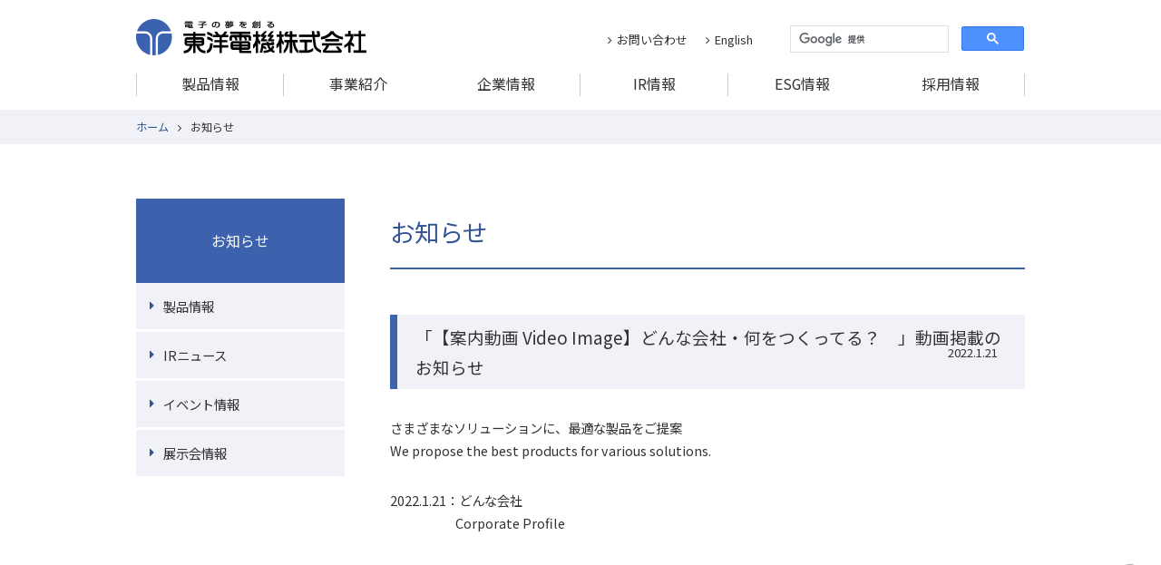

--- FILE ---
content_type: text/html; charset=UTF-8
request_url: https://www.toyo-elec.co.jp/news/faq20220118_product/
body_size: 3580
content:
<!DOCTYPE HTML>
<html lang="ja">
<head>
<meta charset="UTF-8">
<!-- Google Tag Manager -->
<script>(function(w,d,s,l,i){w[l]=w[l]||[];w[l].push({'gtm.start':
new Date().getTime(),event:'gtm.js'});var f=d.getElementsByTagName(s)[0],
j=d.createElement(s),dl=l!='dataLayer'?'&l='+l:'';j.async=true;j.src=
'https://www.googletagmanager.com/gtm.js?id='+i+dl;f.parentNode.insertBefore(j,f);
})(window,document,'script','dataLayer','GTM-K6QCCHS');</script>
<!-- End Google Tag Manager -->
<title>お知らせ｜東洋電機株式会社</title> 
<meta name="description" content="東洋電機からのお知らせです。イベント情報や採用情報を発信しています。">
<meta name="keywords" content="東洋電機,TOYO,エレベータセンサ,センサ,LED技術,光伝送,エンジニアリング,受配電盤,制御盤,制御装置,コントロールセンタ,乾式変圧器,モールド,アモルファス変圧器,高調波,耐雷変圧器,モニタリングシステム,愛知県,春日井市">
<meta name="viewport" content="width=device-width,initial-scale=1.0,minimum-scale=1.0,maximum-scale=1.0,user-scalable=no">
<link rel="stylesheet" href="https://fonts.googleapis.com/earlyaccess/notosansjp.css">
<link type="text/css" rel="stylesheet" href="https://maxcdn.bootstrapcdn.com/font-awesome/4.7.0/css/font-awesome.min.css">
<link type="text/css" rel="stylesheet" href="/common/css/style.css">
<link type="text/css" rel="stylesheet" href="https://www.toyo-elec.co.jp/news/wp-content/themes/news/style.css">
<link rel="shortcut icon" href="/common/img/favicon.ico" />
<script type="text/javascript" src="/common/js/jquery-1.11.1.min.js" charset="utf-8"></script>
<script type="text/javascript" src="/common/js/jquery.heightLine.js" charset="utf-8"></script>
<script type="text/javascript" src="/common/js/jquery.smoothScroll.js" charset="utf-8"></script>
<!-- モーダル -->
<script>
$(document).ready(function() {
	$('.pull-down-list ul').hide();
	$('.menu-icon').on('click', function() {
		var $navList = $(this);
		if($navList.hasClass("current")) {
			$('.pull-down-list ul').slideUp(500,function(){
				$navList.removeClass("current");
			});
		} else {
			$('.pull-down-list ul').slideDown(500,function(){
				$navList.addClass("current");
			});
		};
		return false;
	});
	$('.pull-down-list ul li').on('click', function(){
		$naviList.toggleCrass("current");
	});
});
</script>
<!-- <script id="_bownow_ts">
var _bownow_ts = document.createElement('script');
_bownow_ts.charset = 'utf-8';
_bownow_ts.src = 'https://contents.bownow.jp/js/UTC_85c6f1d7516857df67dc/trace.js';
document.getElementsByTagName('head')[0].appendChild(_bownow_ts);
</script>
-->
<script>
(function (c, n, s) {
    if (c[n] === void 0) {c['ULObject'] = n;
    c[n] = c[n] || function () {(c[n].q = c[n].q || []).push(arguments)};
    c[n].l = 1 * new Date();var e = document.createElement('script');
    e.async = 1;e.src = s + "/chatbot.js";
    var t = document.getElementsByTagName('script')[0];t.parentNode.insertBefore(e, t);}
})(window, 'ul_widget', 'https://support-widget.userlocal.jp');
ul_widget('init', { 'id': '4f53506480d75177454b', 'lg_id': '' });
</script>
<!-- //モーダル -->
<script async type="text/javascript" src="/common/js/respond.min.js"></script>
<!--[if It IE 9]><script src="http://html5shiv.googlecode.com/svn/trunk/html5.js"></script><![endif]-->
</head>

<body id="top">
<script>
  (function(i,s,o,g,r,a,m){i['GoogleAnalyticsObject']=r;i[r]=i[r]||function(){
  (i[r].q=i[r].q||[]).push(arguments)},i[r].l=1*new Date();a=s.createElement(o),
  m=s.getElementsByTagName(o)[0];a.async=1;a.src=g;m.parentNode.insertBefore(a,m)
  })(window,document,'script','https://www.google-analytics.com/analytics.js','ga');

  ga('create', 'UA-91252516-1', 'auto');
  ga('set', 'dimension1', '3.143.208.246');
  ga('send', 'pageview');

</script>

<script id="_bownow_ts">
var _bownow_ts = document.createElement('script');
_bownow_ts.charset = 'utf-8';
_bownow_ts.src = 'https://contents.bownow.jp/js/UTC_85c6f1d7516857df67dc/trace.js';
document.getElementsByTagName('head')[0].appendChild(_bownow_ts);
</script>

<!-- Google Tag Manager (noscript) -->
<noscript><iframe src="https://www.googletagmanager.com/ns.html?id=GTM-K6QCCHS"
height="0" width="0" style="display:none;visibility:hidden"></iframe></noscript>
<!-- End Google Tag Manager (noscript) -->
<script>
(function (c, n, s) {
    if (c[n] === void 0) {c['ULObject'] = n;
    c[n] = c[n] || function () {(c[n].q = c[n].q || []).push(arguments)};
    c[n].l = 1 * new Date();var e = document.createElement('script');
    e.async = 1;e.src = s + "/chatbot.js";
    var t = document.getElementsByTagName('script')[0];t.parentNode.insertBefore(e, t);}
})(window, 'ul_widget', 'https://support-widget.userlocal.jp');
ul_widget('init', { 'id': '4f53506480d75177454b', 'lg_id': '' });
</script>

		<!-- header -->
	<header id="header">

		<div id="headerBox">
			<h1><a href="/"><img src="/common/img/logo.png" alt="電子の夢を創る　東洋電機株式会社"></a></h1>
			<div class="box01">
				<ul id="headerSub">
					<li><a href="https://www.toyo-elec.co.jp/contact/form.cgi">お問い合わせ</a></li>
					<li><a href="/en/">English</a></li>
				</ul>
				<div id="search">
					<script async src="https://cse.google.com/cse.js?cx=af0897e2066aa15ad"></script>
					<div class="gcse-search"></div>
				</div>
			</div>
		</div>
			<div id="spNavi">
			<div class="drawer-btn">
				<a href="#" class="menu-icon"><i class="fa fa-navicon"></i></a>
			</div>
			<nav class="pull-down-list">
				<ul>
					<li><a href="/products/"><span>製品情報</span></a></li>
					<li><a href="/business/"><span>事業紹介</span></a></li>
					<li><a href="/company/"><span>企業情報</span></a></li>
					<li><a href="/ir/"><span>IR情報</span></a></li>
					<li><a href="/esg/"><span>ESG情報</span></a></li>
					<li><a href="/recruit/"><span>採用情報</span></a></li>
					<li><a href="/contact/form.cgi"><span>お問い合わせ</span></a></li>
					<li><a href="/other/pp.html"><span>プライバシーポリシー</span></a></li>
					<li><a href="/other/sitemap.html"><span>サイトマップ</span></a></li>
				</ul>
			</nav>
		</div>

		<!-- gNavi -->
		<nav id="gNavi" class="pcTab clearfix">
			<ul class="clearfix">
				<li><a href="/products/">製品情報</a></li>
				<li><a href="/business/">事業紹介</a></li>
				<li><a href="/company/">企業情報</a></li>
				<li><a href="/ir/">IR情報</a></li>
				<li><a href="/esg/">ESG情報</a></li>
				<li><a href="/recruit/">採用情報</a></li>
			</ul>
		</nav>
		<!-- //gNavi -->

	</header>
	<!-- //header -->
	<!-- container -->
	<div id="container" class="newsSingleLayout">

		<div id="pankuzu">
			<ul class="clearfix">
				<li><a href="/">ホーム</a></li>
				<li>お知らせ</li>
			</ul>
		</div>
		
		<!-- contents -->
		<div id="contents" class="clearfix">
		
			<!-- main -->
			<div id="main">

				<h2>お知らせ</h2>

				<!-- cassette -->
				<article class="cassette" id="c01">
					<h3>「【案内動画 Video Image】どんな会社・何をつくってる？　」動画掲載のお知らせ<time>2022.1.21</time></h3>
										<span class="info"></span>
					<div id="textArea">
						<p>さまざまなソリューションに、最適な製品をご提案<br />
We propose the best products for various solutions.</p>
<p>2022.1.21：どんな会社<br />
&nbsp;&nbsp;&nbsp;&nbsp;&nbsp;&nbsp;&nbsp;&nbsp;&nbsp;&nbsp;&nbsp;&nbsp;&nbsp;&nbsp;&nbsp;&nbsp;&nbsp;&nbsp;&nbsp;&nbsp;&nbsp;&nbsp;&nbsp;&nbsp;Corporate Profile<br />
<iframe title="YouTube video player" src="https://www.youtube.com/embed/uq0CENza8sI" width="560" height="315" frameborder="0" allowfullscreen="allowfullscreen"></iframe></p>
<p>2022.1.21：何をつくってる？　その1（機器事業）<br />
&nbsp;&nbsp;&nbsp;&nbsp;&nbsp;&nbsp;&nbsp;&nbsp;&nbsp;&nbsp;&nbsp;&nbsp;&nbsp;&nbsp;&nbsp;&nbsp;&nbsp;&nbsp;&nbsp;&nbsp;&nbsp;&nbsp;&nbsp;&nbsp;Products Part1（Electric Device Division）<br />
<iframe title="YouTube video player" src="https://www.youtube.com/embed/35mO49D7NJU" width="560" height="315" frameborder="0" allowfullscreen="allowfullscreen"></iframe></p>
<p>2022.1.21：何をつくってる？　その2（変圧器事業）<br />
&nbsp;&nbsp;&nbsp;&nbsp;&nbsp;&nbsp;&nbsp;&nbsp;&nbsp;&nbsp;&nbsp;&nbsp;&nbsp;&nbsp;&nbsp;&nbsp;&nbsp;&nbsp;&nbsp;&nbsp;&nbsp;&nbsp;&nbsp;&nbsp;Products Part2（Transformer Division）<br />
<iframe title="YouTube video player" src="https://www.youtube.com/embed/IuZC_q9DVC0" width="560" height="315" frameborder="0" allowfullscreen="allowfullscreen"></iframe></p>
<p>2022.1.21：何をつくってる？　その3（エンジニアリング事業）<br />
&nbsp;&nbsp;&nbsp;&nbsp;&nbsp;&nbsp;&nbsp;&nbsp;&nbsp;&nbsp;&nbsp;&nbsp;&nbsp;&nbsp;&nbsp;&nbsp;&nbsp;&nbsp;&nbsp;&nbsp;&nbsp;&nbsp;&nbsp;&nbsp;Products Part3（Engineering Division）<br />
<iframe loading="lazy" title="YouTube video player" src="https://www.youtube.com/embed/WOyl2fx-RhI" width="560" height="315" frameborder="0" allowfullscreen="allowfullscreen"></iframe></p>
<p><a href="https://www.toyo-elec.co.jp/products/contact/" target="_blank" rel="noopener noreferrer">お問い合わせ</a><br />
<a href="https://www.toyo-elec.co.jp/en/contact/form.cgi" target="_blank" rel="noopener noreferrer">Contact US</a></p>
					</div>
					<p id="btnArea"><a href="/news/"><i class="fa fa-angle-right"></i>一覧へ戻る</a></p>
				</article>			
				<!-- //cassette -->
									
			</div>
			<!-- //main -->
		
			<!-- menu -->
<div id="menu">
	
	<h2><a href="/news/">お知らせ</a></h2>

	<ul>
        <li><a href="/news/category/product/"><i class="fa fa-caret-right"></i><span>製品情報</span></a></li>
		<li><a href="/news/category/ir/"><i class="fa fa-caret-right"></i><span>IRニュース</span></a></li>
		<li><a href="/news/category/event/"><i class="fa fa-caret-right"></i><span>イベント情報</span></a></li>
		<li><a href="/news/category/exhibition/"><i class="fa fa-caret-right"></i><span>展示会情報</span></a></li>
	</ul>

</div>
<!-- //menu -->		
		</div>
		<!-- //contents -->
		
	</div>
	<!-- //container -->

	<div id="footerLogo">
		<img src="/common/img/footer_logo.png" alt="電子の夢を創る　東洋電機株式会社　SUSTAINABLE DEVELOPMENT GOALS">
		<p>東洋電機株式会社は持続可能な開発目標（SDGs）を支援しています。</p>
	</div>

	<!-- footer -->
	<footer id="footer">
		<div id="footer01">
			<ul class="clearfix">
				<li><a href="/products/">製品情報</a></li>
				<li><a href="/business/">事業紹介</a></li>
				<li><a href="/company/">企業情報</a></li>
				<li><a href="/ir/">IR情報</a></li>
				<li><a href="/esg/">ESG情報</a></li>
				<li><a href="/recruit/">採用情報</a></li>
			</ul>
		</div>
		<div id="footer02">
			<div id="footer02in" class="clearfix">
				<div class="columnLeft">
					<ul class="clearfix">
						<li><a href="/contact/form.cgi">お問い合わせ</a></li>
						<li><a href="/other/sitemap.html">サイトマップ</a></li>
						<li><a href="/other/pp.html">プライバシーポリシー</a></li>
					</ul>
				</div>
				<p id="copyright">©2017 TOYO ELECTRIC CORPORATION.</p>
			</div>
		</div>
	</footer>
	<!-- //footer -->

<!--?php include_once("mautic.php") ?> -->
</body>
</html>

--- FILE ---
content_type: text/css
request_url: https://www.toyo-elec.co.jp/common/css/style.css
body_size: 3085
content:
@charset "UTF-8";

/* !HTML5 elements
---------------------------------------------------------- */
article, aside, details, figcaption, figure, footer, header, hgroup, menu, nav, section
{ display: block;}

body, div, p,
dl, dt, dd, ul, ol, li,
h1, h2, h3, h4, h5, h6,
pre,
form, input, textarea,
table, th, td{  
	margin:0px; 
	padding:0px; 
}

ul {
	list-style-type: none;
}

img{
	border:0px;
	vertical-align:bottom;
}

table {
	border-collapse:collapse;
	border-spacing:0px;
	width: 100%;
	margin: 0 0 20px;
	border-top: 1px solid #dddddd;
}

th,td {
	padding: 12px 25px;
	vertical-align: middle;
}

th {
	background-color: #f0f2f7;
	font-weight: normal;
	white-space: nowrap;
	border-top: none;
	border-right: none;
	border-bottom: 1px solid #dddddd;
	border-left: none;
	text-align: left;
}

td {
	border-top: none;
	border-right: none;
	border-bottom: 1px solid #dddddd;
	border-left: 1px solid #dddddd;
}

				/* 【スマートフォン用のスタイル記述】 */
				@media screen and (max-width: 760px) {
					table {
						border: none;
					}
					th, td {
						width: auto;
						display: block;
						padding: 5px 10px;
					}
					th {
						border-top: 1px dotted #dddddd;
						border-bottom: none;
					}
					td {
						border-left: none;
						border-bottom: 1px dotted #dddddd;
					}
					td:last-child {
						border-bottom: none;
					}
				}

iframe {
	border: 0;
	overflow: hidden;
}


/* common
------------------------------------*/

a:link {
	color: #345493;
	text-decoration: none;
}

a:visited {
	color: #345493;
	text-decoration: none;
}

a:hover {
	text-decoration: underline;
}

a:active {
	text-decoration: underline;
}

body{
font-size: 90%;
text-align: center;
color: #333333;
font-family: 'Noto Sans JP',游ゴシック,"Yu Gothic",游ゴシック体,YuGothic,"ヒラギノ角ゴ Pro W3",Myriad,"メイリオ",sans-serif;
-webkit-text-size-adjust: 100%;
}

			/* 【PC用のスタイル記述】 */
			@media screen and (min-width: 980px) {
				.sp,
				.tab,
				.tabSp { display: none;}
				.pcTab,
				.pc { display: block;}
			}
			/* 【タブレット用のスタイル記述】 */
			@media screen and (max-width: 979px) {
				.pc,
				.sp { display: none;}
				.tab,
				.pcTab,
				.tabSp { display: block;}		
			}						
			/* 【スマートフォン用のスタイル記述】 */
			@media screen and (max-width: 760px) {
				.pcTab,
				.pc,
				.tab { display: none;}
				.sp,
				.tabSp { display: block;}
				body{
					font-size: 80%;
				}
			}

#container {
	margin: 0 0 20px;
}

#header {
	width: 980px;
	margin: 0 auto;
	text-align: left;
}

#header #headerBox {
	display: flex;
	justify-content: space-between;
}

#header h1 {
	padding: 20px 0 0;
	margin: 0 0 5px;
}

#header h1 img {
	width: 254px;
}

#header .box01 {
	display: flex;
	justify-content: flex-end;
	align-items: center;
	padding: 20px 0 0;
}

#header #search {
	margin: 0 0 0 40px;
}

#header #headerSub {
	font-size: 90%;
	display: flex;
	justify-content: flex-end;
}

#header #headerSub li a:before {
	content: '\f105';
	font-family: Fontawesome;
	display: inline-block;
	margin: 0 5px 0 0;
}

#header #headerSub li a {
	display: inline-block;
	margin: 0 0 0 20px;
}

#header #headerSub li a:link,
#header #headerSub li a:visited {
	color: #333;
	text-decoration: none;
}

#header #headerSub li a:hover,
#header #headerSub li a:active {
	text-decoration: underline;
}

			/* 【タブレット用のスタイル記述】 */
			@media screen and (max-width: 979px) {
				#header {
					width: 96%;
				}
			}
						
			/* 【スマートフォン用のスタイル記述】 */
			@media screen and (max-width: 760px) {
				#header h1 {
					margin: 0 0 20px;
					line-height: 1;
				}
				#header h1 img {
					width: auto;
					height: 30px;
					vertical-align: top;
				}
				#header .box01 {
					display: none;
				}
				#header #headerSub {
					display: none;
				}
			}


/* カスタム検索
------------------------------------*/

#search .gsc-control-cse {
	padding: 0 !important;
}

#search .gsc-search-box {
	margin: 0;
	border: none;
}

#search .gsc-input {
	padding: 0 12px 0 0;
	border: none;
}

#search td.gsc-search-button {
	padding: 0;
	border: none;
}

#search .gsib_a,
#search .gsib_b {
	border: none;
}

#search .gstl_50 {
	margin: 0;
	border: none;
}

			/* 【タブレット用のスタイル記述】 */
			@media screen and (max-width: 979px) {
			}
						
			/* 【スマートフォン用のスタイル記述】 */
			@media screen and (max-width: 760px) {
			}


#gNavi {
	background: url(../img/navi_bg.png) no-repeat left center;
	font-size: 110%;
}

#gNavi li {
	float: left;
	width: 16.66666%;
	background: url(../img/navi_bg.png) no-repeat right center;
}

#gNavi li a {
	display: block;
	height: 55px;
	padding: 15px 0;
	box-sizing: border-box;
	text-align: center;
}

#gNavi li a:link,
#gNavi li a:visited {
	color: #333;
	text-decoration: none;
}

#gNavi li a:hover,
#gNavi li a:active {
	border-bottom: 5px solid #3d62ad;
}

			/* 【タブレット用のスタイル記述】 */
			@media screen and (max-width: 979px) {
			}
						
			/* 【スマートフォン用のスタイル記述】 */
			@media screen and (max-width: 760px) {
				#gNavi {
					display: none;
				}
			}

#pankuzu {
	background-color: #f0f2f7;
	text-align: left;
	font-size: 85%;
	margin: 0 0 60px;
}

#pankuzu ul {
	width: 980px;
	margin: 0 auto;
	padding: 10px 0;
}

#pankuzu ul li {
	float: left;
}

#pankuzu ul li:after {
	content: '\f105';
	font-family: Fontawesome;
	display: inline-block;
	margin: 0 10px;
}

#pankuzu ul li:last-child:after {
	content: '';
	margin: 0;
}

#pankuzu ul li a:link,
#pankuzu ul li a:visited {
	text-decoration: none;
}

#pankuzu ul li a:hover,
#pankuzu ul li a:active {
	text-decoration: underline;
}

			/* 【タブレット用のスタイル記述】 */
			@media screen and (max-width: 979px) {
				#pankuzu ul {
					width: 96%;
				}
			}
						
			/* 【スマートフォン用のスタイル記述】 */
			@media screen and (max-width: 760px) {
				#pankuzu {
					margin: 0 0 10px;
				}
			}

#contents {
	width: 980px;
	text-align: left;
	margin: auto;
}

			/* 【タブレット用のスタイル記述】 */
			@media screen and (max-width: 979px) {
				#contents {
					width: 96%;
				}
			}
						
			/* 【スマートフォン用のスタイル記述】 */
			@media screen and (max-width: 760px) {
			}

#menu {
	float: left;
	width: 230px;
}

#menu h2 {
	text-align: center;
	font-weight: normal;
	font-size: 110%;
}

#menu h2 a {
	display: inline-block;
	background-color: #3d62ad;
	width: 100%;
	padding: 35px 0;
	box-sizing: border-box;
}

#menu h2 a:link,
#menu h2 a:visited {
	color: #fff;
	text-decoration: none;
}

#menu h2 a:hover,
#menu h2 a:active {
	opacity: 0.4;
}

#menu ul li {
	border-bottom: 2px solid #fff;
}

#menu ul li a {
	display: table;
	background-color: #f0f2f7;
	padding: 15px;
	width: 100%;
	box-sizing: border-box;
	border-bottom: 1px solid #fff;
}

#menu ul li a:link,
#menu ul li a:visited {
	text-decoration: none;
}

#menu ul li a:hover,
#menu ul li a:active {
	text-decoration: none;
	background-color: #3d62ad;
	color: #fff;
}

#menu ul li a i {
	display: table-cell;
	vertical-align: middle;
	width: 15px;
}

#menu ul li a span {
	display: table-cell;
	vertical-align: middle;
}

#menu ul li a:link span,
#menu ul li a:visited span {
	color: #333;
}

#menu ul li a:hover span {
	color: #fff;
}

#menu ul li ul li {
	border: none;
	font-size: 90%;
}

#menu ul li ul li:last-child {
	border-bottom: 1px solid #fff;
}

#menu ul li ul li a {
	padding: 5px 10px 5px 30px;
	border: none;
}

#menu ul li .nolink {
	display: table;
	background-color: #f0f2f7;
	padding: 15px 15px 15px 30px;
	width: 100%;
	box-sizing: border-box;
	border-bottom: 1px solid #fff;
}

			/* 【タブレット用のスタイル記述】 */
			@media screen and (max-width: 979px) {
				#menu {
					display: none;
				}
			}
						
			/* 【スマートフォン用のスタイル記述】 */
			@media screen and (max-width: 760px) {
			}

#main {
	float: right;
	width: 700px;
}

#main h2 {
	padding: 16px 0 20px;
	text-align: left;
	border-bottom: 2px solid #3d62ad;
	font-weight: normal;
	color: #345493;
	font-size: 190%;
	margin: 0 0 50px;
}

#main h3 {
	background-color: #f0f2f7;
	border-left: 8px solid #3d62ad;
	font-weight: normal;
	padding: 8px 20px;
	font-size: 130%;
	margin: 0 0 30px;
}

#main .cassette {
	line-height: 1.8;
	margin: 0 0 50px;
}

#main .cassette h4 {
	color: #345493;
	font-size: 120%;
	margin: 0 0 10px;
	font-weight: normal;
}

#main .cassette p,
#main .cassette ul {
	margin: 0 0 30px;
}

#main .cassette ol {
	margin: 0 0 30px 20px;
}

#main .cassette ul.disc {
	margin: 0 0 30px 20px;
	list-style-type: disc;
}

#main .cassette .right {
	text-align: right;
}

#main .cassette .center {
	text-align: center;
}

#main .cassette .bold {
	font-weight: bold;
}

			/* 【タブレット用のスタイル記述】 */
			@media screen and (max-width: 979px) {
				#main {
					float: none;
					width: 100%;
				}
				#main .cassette img {
					width: 100%;
				}
			}
						
			/* 【スマートフォン用のスタイル記述】 */
			@media screen and (max-width: 760px) {
				#main h2 {
					margin: 0 0 30px;
				}
			}

#footerLogo {
	text-align: left;
	width: 980px;
	margin: 0 auto;
}

#footerLogo img {
	width: 100%;
	max-width: 462px;
}

#footerLogo p {
	margin: 15px 0;
}

			/* 【タブレット用のスタイル記述】 */
			@media screen and (max-width: 979px) {
				#footerLogo {
					width: auto;
					padding: 0 2%;
				}
			}
						
			/* 【スマートフォン用のスタイル記述】 */
			@media screen and (max-width: 760px) {
			}

#footer {
	border-top: 1px solid #ccc;
	font-size: 95%;
}

#footer01 {
	width: 980px;
	margin: 0 auto;
	padding: 10px 0;
	text-align: left;
}

#footer01 ul li {
	float: left;
	margin: 0 30px 0 0;
}

#footer01 ul li a:link,
#footer01 ul li a:visited {
	color: #333;
	text-decoration: none;
}

#footer01 ul li a:hover,
#footer01 ul li a:active {
	text-decoration: underline;
}

#footer02 {
	background-color: #f0f2f7;
	padding: 10px 0;
}

#footer02 #footer02in {
	width: 980px;
	margin: 0 auto;
	text-align: left;
}

#footer02 #footer02in .columnLeft ul li {
	float: left;
	margin: 0 30px 0 0;
}

#footer02 #footer02in .columnLeft ul li a:link,
#footer02 #footer02in .columnLeft ul li a:visited {
	color: #333;
	text-decoration: none;
}

#footer02 #footer02in .columnLeft ul li a:hover,
#footer02 #footer02in .columnLeft ul li a:active {
	text-decoration: underline;
}

#footer02 #footer02in #copyright {
	float: right;
	font-size: 85%;
}


			/* 【タブレット用のスタイル記述】 */
			@media screen and (max-width: 979px) {
				#footer01 {
					width: 96%;
				}
				#footer02 #footer02in {
					width: 96%;
				}
			}
						
			/* 【スマートフォン用のスタイル記述】 */
			@media screen and (max-width: 760px) {
				#footer02 #footer02in .columnLeft {
					float: none;
					margin: 0 0 5px;
				}
				#footer02 #footer02in #copyright {
					float: none;
					text-align: center;
				}
			}

.columnRight {
display: block;
float: right;
}

.columnLeft {
display: block;
float: left;
}

.textRed {
color: #EA0000;
}


/* categoryIndexLayout
------------------------------------*/

.categoryIndexLayout #contents {
	width: 100%;
}

.categoryIndexLayout #main {
	float: none;
	width: 100%;
}

.categoryIndexLayout #main h2 {
	width: 100%;
	text-align: center;
	margin: 0 0 36px;
}

.categoryIndexLayout #main .cassette {
	width: 980px;
	margin: 0 auto 30px;
}

.categoryIndexLayout #main .cassette #mainImg {
	margin: 0 0 50px;
}

.categoryIndexLayout #main .cassette ul li {
	float: left;
	width: 230px;
	margin: 0 20px 30px 0;
}

.categoryIndexLayout #main .cassette ul li:nth-child(4n) {
	margin: 0 0 30px;
}

.categoryIndexLayout #main .cassette ul li span {
	display: block;
	width: 100%;
	padding: 10px;
	box-sizing: border-box;
	background-color: #f0f2f7;
}

.categoryIndexLayout #main .cassette ul li a:link,
.categoryIndexLayout #main .cassette ul li a:visited {
	color: #345493;
	text-decoration: none;
	font-weight: bold;
	font-size: 110%;
}

.categoryIndexLayout #main .cassette ul li a:hover,
.categoryIndexLayout #main .cassette ul li a:active {
	opacity: 0.4;
}

			/* 【タブレット用のスタイル記述】 */
			@media screen and (max-width: 979px) {
				.categoryIndexLayout #main .cassette {
					width: 96%;
				}
				.categoryIndexLayout #main .cassette #mainImg {
					width: 100%;
				}
				.categoryIndexLayout #main .cassette ul li {
					width: 23%;
					margin: 0 2.66666% 30px 0;
				}
				.categoryIndexLayout #main .cassette ul li span {
					padding: 6px 10px;
				}
				.categoryIndexLayout #main .cassette ul li a:link,
				.categoryIndexLayout #main .cassette ul li a:visited {
					font-size: 100%;
				}
			}
						
			/* 【スマートフォン用のスタイル記述】 */
			@media screen and (max-width: 760px) {
				.categoryIndexLayout #main .cassette ul li {
					width: 48%;
					margin: 0 4% 30px 0;
				}
				.categoryIndexLayout #main .cassette ul li:nth-child(2n) {
					margin: 0 0 30px;
				}
			}


/* tab sp menu
------------------------------------*/

#spNavi {
	display: none;
}

.pull-down-list {
	display: none;
}

@media only screen and (max-width: 760px) {
	#spNavi {
		display: block;
		line-height: 1;
	}
	
	#spNavi h1 {
		position: absolute;
		top: 8px;
		left: 50%;
		width: 50px;
		margin: 0 0 0 -25px;
	}

	#spNavi h1 img {
		width: 50px;
		vertical-align: top;
	}

	.drawer-btn {
		width: 50px;
		text-align: center;
		position: absolute;
		z-index: 10;
		background-color: rgba(255,255,255,0.9);
		top: 0;
		right: 2%;
	}

	.drawer-btn a {
		display: inline-block;
		width: 96%;
		margin: 0 auto;
		box-sizing: border-box;
		padding: 0 10px;
		text-align: center;
		font-size: 28px;
		line-height: 70px
	}

	.drawer-btn a:link,
	.drawer-btn a:visited {
		color: #3d62ad;
	}

	drawer-btn a.current {
		opacity: 0.4;
	}

	.drawer-btn a img {
		height: 33px;
	}

	.pull-down-list {
		display: block;
	}

	.pull-down-inner {
		width: 100%;
		position: relative;
		padding: 15px;
		box-sizing: border-box;
		background-color: #607d8b;
	}

	.pull-down-inner h1 {
		color: #fafafa;
		font-size: 18px;
		display: block;
	}

	.pull-down-list ul {
	}

	.pull-down-list li a {
		display: block;
		width: 100%;
		position: relative;
		padding: 10px 15px;
		box-sizing: border-box;
		text-decoration: none;
		color: #333;
		line-height: 2em;
	}

	.pull-down-list li a:after {
		font-family: 'FontAwesome';
		content: "\f054";
		color: #345493;
		position: absolute;
		top: 50%;
		right: 15px;
		margin-top: -1em;
	}

	.pull-down-list li:nth-child(odd) {
		background: #f0f2f7;
	}
	.pull-down-list li:nth-child(even) {
		background: #fff;
	}
}


/* WordPressデフォルト
------------------------------------*/

.aligncenter {
    display: block;
    margin: 0 auto;
}
.alignright { float: right; }
.alignleft { float: left; }


/* pager
------------------------------------*/

.wpNavi {
	margin: 30px auto;
}
.wpNavi ol {
	text-align: center;
}
.wpNavi ol li {
	display: inline-block;
	padding: 0 0.5em;
	margin: 0.5em;
	font-size: 100%;
	border: 1px solid #aaa;
}
.wpNavi ol li a {
	color: #333;
}


/* clearfix
------------------------------------*/

.clearfix:after {
content: ".";
display: block;
clear: both;
height: 0;
visibility: hidden;
overflow:hidden;
}

.clearfix {
display: inline-block;
}

/* exlude MacIE5 \*/
* html .clearfix {
height: 1%
}

.clearfix {
display:block;
}
/* end MacIE5 */

--- FILE ---
content_type: text/css
request_url: https://www.toyo-elec.co.jp/news/wp-content/themes/news/style.css
body_size: 972
content:
/*
Template:common
Theme Name:toyo_news
Version: 1.0
Author: wave
*/

@charset "UTF-8";

/* newsLayout
------------------------------------*/

.newsLayout #main h3 {
	margin: 0 0 15px;
}

.newsLayout #main article {
	border-bottom: 1px solid #cccccc;
}

.newsLayout #main article a {
	display: block;
	padding: 15px 0;
}

.newsLayout #main article a:link,
.newsLayout #main article a:visited {
	color: #333333;
	text-decoration: none;
}

.newsLayout #main article a:hover,
.newsLayout #main article a:active {
	text-decoration: none;
}

.newsLayout #main article a:hover p,
.newsLayout #main article a:active p {
	text-decoration: underline;
}

.newsLayout #main article .clearfix {
	margin: 0 0 5px;
}

.newsLayout #main article time {
	display: block;
	width: 100px;
	float: left;
}

.newsLayout.newsExhibitionLayout #main article time {
	width: 200px;
}

.newsLayout #main article .ir:before {
	content: 'IRニュース';
	display: inline-block;
	background-color: #ff868a;
	color: #fff;
	padding: 0 0 2px;
	margin: 0 20px 0 0;
	font-size: 85%;
	width: 100px;
	text-align: center;
	float: left;
}

.newsLayout #main article .event:before {
	content: 'イベント情報';
	display: inline-block;
	background-color: #3db09f;
	color: #fff;
	padding: 0 0 2px;
	margin: 0 20px 0 0;
	font-size: 85%;
	width: 100px;
	text-align: center;
	float: left;
}

.newsLayout #main article .exhibition:before {
	content: '展示会情報';
	display: inline-block;
	background-color: #7798D6;
	color: #fff;
	padding: 0 0 2px;
	margin: 0 20px 0 0;
	font-size: 85%;
	width: 100px;
	text-align: center;
	float: left;
}

.newsLayout #main article .product:before {
	content: '製品情報';
	display: inline-block;
	background-color: #cab60f;
	color: #fff;
	padding: 0 0 2px;
	margin: 0 20px 0 0;
	font-size: 85%;
	width: 100px;
	text-align: center;
	float: left;
}

.newsLayout #main article p {
	margin: 0;
}
						
			/* 【スマートフォン用のスタイル記述】 */
			@media screen and (max-width: 760px) {
				.newsLayout.newsExhibitionLayout #main article time {
					width: 100%;
				}
			}



/* newsSingleLayout
------------------------------------*/

.newsSingleLayout #main .cassette h3 {
	position: relative;
}

.newsSingleLayout #main .cassette h3 time {
	position: absolute;
	right: 30px;
	font-size: 70%;
	top: 50%;
	transform: translateY(-50%); 
}

.newsSingleLayout #main article .ir:before {
	content: 'IRニュース';
	display: inline-block;
	background-color: #ff868a;
	color: #fff;
	padding: 0 0 2px;
	margin: 0 20px 30px 0;
	font-size: 85%;
	width: 100px;
	text-align: center;
}

.newsSingleLayout #main article .event:before {
	content: 'イベント情報';
	display: inline-block;
	background-color: #3db09f;
	color: #fff;
	padding: 0 0 2px;
	margin: 0 20px 30px 0;
	font-size: 85%;
	width: 100px;
	text-align: center;
}

.newsSingleLayout #main article .exhibition:before {
	content: '展示会情報';
	display: inline-block;
	background-color: #7798D6;
	color: #fff;
	padding: 0 0 2px;
	margin: 0 20px 30px 0;
	font-size: 85%;
	width: 100px;
	text-align: center;
}

.newsSingleLayout #main article #textArea {
	margin: 0 0 50px;
}

.newsSingleLayout #main article #btnArea {
	text-align: right;
}

.newsSingleLayout #main article #btnArea i {
	display: inline-block;
	margin: 0 7px 0 0;
}

.newsSingleLayout #main article #btnArea a:link,
.newsSingleLayout #main article #btnArea a:visited {
	text-decoration: none;
}

.newsSingleLayout #main article #btnArea a:hover,
.newsSingleLayout #main article #btnArea a:active {
	text-decoration: underline;
}

.newsSingleLayout #main article.cassette img {
	width: auto !important;
	max-width: 100%;
}

			/* 【タブレット用のスタイル記述】 */
			@media screen and (max-width: 979px) {
			}
						
			/* 【スマートフォン用のスタイル記述】 */
			@media screen and (max-width: 760px) {			
			}

/* pager
------------------------------------*/

.wpNavi {
	margin: 30px auto;
}
.wpNavi ol {
	text-align: center;
}
.wpNavi ol li {
	display: inline-block;
	padding: 0 0.5em;
	margin: 0.5em;
	font-size: 100%;
	border: 1px solid #aaa;
}
.wpNavi ol li a {
	color: #333;
}

/* clearfix
------------------------------------*/

.clearfix:after {
content: ".";
display: block;
clear: both;
height: 0;
visibility: hidden;
overflow:hidden;
}

.clearfix {
display: inline-block;
}

/* exlude MacIE5 \*/
* html .clearfix {
height: 1%
}

.clearfix {
display:block;
}
/* end MacIE5 */